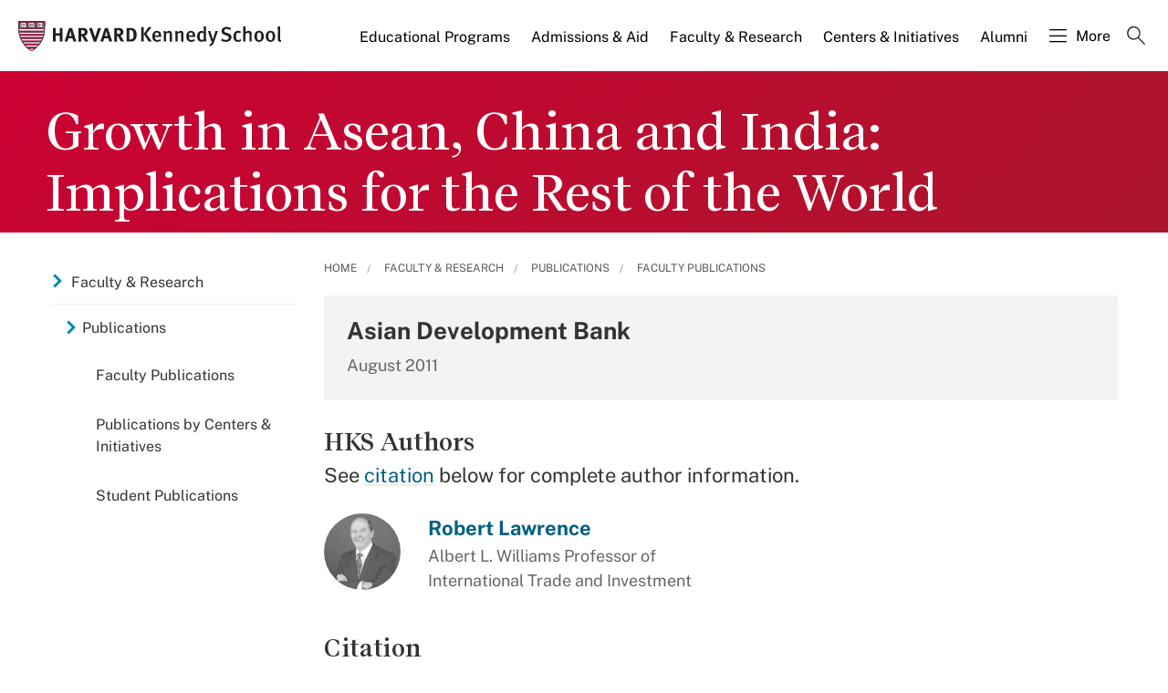

--- FILE ---
content_type: text/html; charset=UTF-8
request_url: https://www.hks.harvard.edu/publications/growth-asean-china-and-india-implications-rest-world
body_size: 11483
content:
<!DOCTYPE html>
<html  lang="en" dir="ltr" prefix="content: http://purl.org/rss/1.0/modules/content/  dc: http://purl.org/dc/terms/  foaf: http://xmlns.com/foaf/0.1/  og: http://ogp.me/ns#  rdfs: http://www.w3.org/2000/01/rdf-schema#  schema: http://schema.org/  sioc: http://rdfs.org/sioc/ns#  sioct: http://rdfs.org/sioc/types#  skos: http://www.w3.org/2004/02/skos/core#  xsd: http://www.w3.org/2001/XMLSchema# ">
  <head>
  <script id="cookieyes" type="text/javascript" src="https://cdn-cookieyes.com/client_data/3c8249624ae92b5b17bcdea09dede2a5/script.js"></script>
  <link rel="stylesheet" type="text/css" href="https://cloud.typography.com/7599756/7295372/css/fonts.css" />
    <meta charset="utf-8" />
<link rel="canonical" href="https://www.hks.harvard.edu/publications/growth-asean-china-and-india-implications-rest-world" />
<meta property="og:title" content="Growth in Asean, China and India: Implications for the Rest of the World" />
<meta property="og:image" content="https://www.hks.harvard.edu/sites/default/files/about_us/Twitter-Card.png" />
<meta name="hks:publication_effective_date" content="2011-08-01T08:00:00-0400" />
<meta name="hks:policy_topics" content="Globalization" />
<meta name="hks:centers" content="" />
<meta name="hks:centers" content="" />
<meta name="hks:content_type" content="Publications" />
<meta name="hks:key_terms" content="Trade Policy" />
<meta name="hks:key_terms" content="International Economics" />
<meta name="hks:publication_type" content="Research Papers/Reports" />
<meta name="hks:geographic_regions" content="Eurasia" />
<meta name="hks:geographic_regions" content="East Asia &amp; Pacific" />
<meta name="hks:academic_areas" content="International Development (DEV)" />
<meta name="twitter:card" content="summary_large_image" />
<meta name="twitter:title" content="Growth in Asean, China and India: Implications for the Rest of the World" />
<meta name="twitter:image" content="https://www.hks.harvard.edu/sites/default/files/about_us/Twitter-Card.png" />
<meta name="Generator" content="Drupal 10 (https://www.drupal.org)" />
<meta name="MobileOptimized" content="width" />
<meta name="HandheldFriendly" content="true" />
<meta name="viewport" content="width=device-width, initial-scale=1.0" />
<script>  
  window.dataLayer = window.dataLayer || [];
  window.dataLayer.push({
    'policy_topic': 'Globalization',
  });
  </script>
<meta http-equiv="ImageToolbar" content="false" />
<link rel="alternate" type="text/markdown" title="Growth in Asean, China and India: Implications for the Rest of the World" href="https://www.hks.harvard.edu/publications/growth-asean-china-and-india-implications-rest-world.md" />
<link rel="icon" href="/themes/harvardkennedy/favicon.ico" type="image/vnd.microsoft.icon" />

    <title>Growth in Asean, China and India: Implications for the Rest of the World | Harvard Kennedy School</title>
    <link rel="stylesheet" media="all" href="/sites/default/files/css/css_dKd1eKaADle88qa4Y8onwJRiupaHoDkzUbiDqdqeVVE.css?delta=0&amp;language=en&amp;theme=harvardkennedy&amp;include=[base64]" />
<link rel="stylesheet" media="all" href="/sites/default/files/css/css_ZYve2X42vZsuN2aksoQk8MvLsd_exCGpXtFAz5ndJSs.css?delta=1&amp;language=en&amp;theme=harvardkennedy&amp;include=[base64]" />

    <script type="application/json" data-drupal-selector="drupal-settings-json">{"path":{"baseUrl":"\/","pathPrefix":"","currentPath":"node\/199556","currentPathIsAdmin":false,"isFront":false,"currentLanguage":"en"},"pluralDelimiter":"\u0003","suppressDeprecationErrors":true,"gtag":{"tagId":"","consentMode":false,"otherIds":[],"events":[],"additionalConfigInfo":[]},"ajaxPageState":{"libraries":"[base64]","theme":"harvardkennedy","theme_token":null},"ajaxTrustedUrl":{"\/search":true},"gtm":{"tagId":null,"settings":{"data_layer":"dataLayer","include_classes":false,"allowlist_classes":"google\nnonGooglePixels\nnonGoogleScripts\nnonGoogleIframes","blocklist_classes":"customScripts\ncustomPixels","include_environment":false,"environment_id":"","environment_token":""},"tagIds":["GTM-PRBVPKQ"]},"data":{"extlink":{"extTarget":true,"extTargetAppendNewWindowDisplay":false,"extTargetAppendNewWindowLabel":"(opens in a new window)","extTargetNoOverride":false,"extNofollow":false,"extTitleNoOverride":false,"extNoreferrer":false,"extFollowNoOverride":false,"extClass":"ext","extLabel":"(link is external)","extImgClass":false,"extSubdomains":false,"extExclude":"","extInclude":"","extCssExclude":"","extCssInclude":"","extCssExplicit":"#sidebar-first","extAlert":false,"extAlertText":"This link will take you to an external web site. We are not responsible for their content.","extHideIcons":false,"mailtoClass":"0","telClass":"","mailtoLabel":"(link sends email)","telLabel":"(link is a phone number)","extUseFontAwesome":false,"extIconPlacement":"append","extPreventOrphan":false,"extFaLinkClasses":"fa fa-external-link","extFaMailtoClasses":"fa fa-envelope-o","extAdditionalLinkClasses":"","extAdditionalMailtoClasses":"","extAdditionalTelClasses":"","extFaTelClasses":"fa fa-phone","allowedDomains":null,"extExcludeNoreferrer":""}},"field_group":{"html_element":{"mode":"default","context":"view","settings":{"classes":"small-12 large-5 columns footer-first","show_empty_fields":false,"id":"","element":"div","show_label":false,"label_element":"h3","label_element_classes":"","attributes":"","effect":"none","speed":"fast"}}},"better_exposed_filters":{"autosubmit_exclude_textfield":true},"user":{"uid":0,"permissionsHash":"43553ee9845417d6ab0eeaf7d28689102c9a002ec50346b8fc64deaafbd9fd99"}}</script>
<script src="/sites/default/files/js/js_m-t2Hp2zHPfXH3Q-E2PO92yyOBSgyYoFa6X3bbTiamI.js?scope=header&amp;delta=0&amp;language=en&amp;theme=harvardkennedy&amp;include=[base64]"></script>
<script src="/modules/contrib/google_tag/js/gtag.js?t97y4k"></script>
<script src="/modules/contrib/google_tag/js/gtm.js?t97y4k"></script>

        <meta name="format-detection" content="telephone=no"/>
  </head>
    <body class="lang-en section-publications one_sidebar sidebar_first path-node node--type-publication">
    <div role="navigation" aria-label="skip to content">
    <a href="#main-content" class="visually-hidden focusable skip-link">
      Skip to main content
    </a>
  </div>
  <noscript><iframe src="https://www.googletagmanager.com/ns.html?id=GTM-PRBVPKQ"
                  height="0" width="0" style="display:none;visibility:hidden"></iframe></noscript>

    <div class="dialog-off-canvas-main-canvas" data-off-canvas-main-canvas>
    <div class="off-canvas-wrapper">
  <div class="inner-wrap off-canvas-wrapper-inner" id="inner-wrap" data-off-canvas-wrapper>

    <!-- off-canvas title bar for 'small' screen -->
    <div class="title-bar title-bar-mobile" data-responsive-toggle="widemenu" data-hide-for="large">
      <div class="title-bar-left">
                  <section class="columns large-3 xlarge-4 block-mainsitelogo" class="columns large-3 xlarge-4 block-mainsitelogo" role="banner">
  
  
    

  <div >
          <a href="/" title="Harvard Kennedy School">    <div class="field-wrapper field field--name-field-logo-svg field--type-file field--label-hidden field__items">
                <div class="field__item">
                 
      <img src="/sites/default/files/logos/logo_2.svg" alt="Harvard Kennedy School" class="logo">
            </div>
          </div>
</a>
      </div>

  </section>

        
      </div>
      <div class="title-bar-right">
        <div class="hamburger-search-icon">
          <span class="line"></span>
          <span class="line"></span>
          <span class="line"></span>
        </div>
      </div>
    </div>

    <!-- off-canvas right menu -->
    <div class="mobile-main-menu">
       <div class="screen__small"><!-- * -->
<!-- includes/page-header-custom.twig -->
<!-- * -->
                                                                                                                <div>
    <section class="columns large-3 xlarge-4 block-mainsitelogo" class="columns large-3 xlarge-4 block-mainsitelogo" role="banner">
  
  
    

  <div >
          <a href="/" title="Harvard Kennedy School">    <div class="field-wrapper field field--name-field-logo-svg field--type-file field--label-hidden field__items">
                <div class="field__item">
                 
      <img src="/sites/default/files/logos/logo_2.svg" alt="Harvard Kennedy School" class="logo">
            </div>
          </div>
</a>
      </div>

  </section>
<nav aria-labelledby="block-harvardkennedy-main-menu-mobile-menu" id="block-harvardkennedy-main-menu-mobile" class="columns large-9 xlarge-8 block-harvardkennedy-main-menu-mobile">
            
  <h2 class="block-title visually-hidden" id="block-harvardkennedy-main-menu-mobile-menu">Main navigation Mobile</h2>
  

        

  
  
              <!-- main menu -->
        <ul class="dropdown menu horizontal main--menu" data-dropdown-menu="data-responsive-menu">
      
                        <li aria-label="Educational Programs" class="menu-item menu-item--expanded is-dropdown-submenu-parent">
              <a href="/educational-programs" target="" aria-label="Educational Programs main menu" data-drupal-link-system-path="node/325243">Educational Programs</a>
                    
  
              <ul class="menu is-dropdown-submenu">
      
                        <li class="menu-item menu-item--collapsed">
              <a href="/educational-programs/masters-programs" aria-label="Master’s Programs main menu" data-drupal-link-system-path="node/317312">Master’s Programs</a>
            </li>
                        <li class="menu-item menu-item--collapsed">
              <a href="/executive-education" aria-label="Executive Education main menu" data-drupal-link-system-path="node/325464">Executive Education</a>
            </li>
                        <li class="menu-item menu-item--collapsed">
              <a href="/educational-programs/doctoral-programs" aria-label="Doctoral Programs main menu" data-drupal-link-system-path="node/155736">Doctoral Programs</a>
            </li>
                        <li class="menu-item menu-item--collapsed">
              <a href="/educational-programs/public-leadership-credential" aria-label="Public Leadership Credential main menu" data-drupal-link-system-path="node/311652">Public Leadership Credential</a>
            </li>
                        <li class="menu-item">
              <a href="/educational-programs/harvard-online-courses-featuring-harvard-kennedy-school-experts" aria-label="Harvard Online main menu" data-drupal-link-system-path="node/325169">Harvard Online</a>
            </li>
                        <li class="menu-item menu-item--collapsed">
              <a href="/courses" aria-label="Courses main menu" data-drupal-link-system-path="courses">Courses</a>
            </li>
                        <li class="menu-item menu-item--collapsed">
              <a href="/educational-programs/undergraduate-opportunities" aria-label="Undergraduate Opportunities main menu" data-drupal-link-system-path="node/315749">Undergraduate Opportunities</a>
            </li>
                        <li class="menu-item menu-item--collapsed">
              <a href="/educational-programs/academic-calendars-policies" aria-label="Academic Calendars &amp; Policies main menu" data-drupal-link-system-path="node/151596">Academic Calendars &amp; Policies</a>
            </li>
        </ul>

  
              </li>
                        <li class="menu-item-ampersand menu-item menu-item--expanded is-dropdown-submenu-parent" aria-label="Admissions &amp; Aid">
              <a href="/admissions-financial-aid" target="" aria-label="Admissions &amp; Aid main menu" data-drupal-link-system-path="node/150506">Admissions <br>& Aid</a>
                    
  
              <ul class="menu is-dropdown-submenu">
      
                        <li class="menu-item menu-item--collapsed">
              <a href="/admissions-aid/masters-program-admissions" aria-label="Master’s Program Admissions main menu" data-drupal-link-system-path="node/320926">Master’s Program Admissions</a>
            </li>
                        <li class="menu-item">
              <a href="https://www.hks.harvard.edu/educational-programs/executive-education/admissions-fees" target="" aria-label="Executive Education Admissions main menu">Executive Education Admissions</a>
            </li>
                        <li class="menu-item menu-item--collapsed">
              <a href="/admissions-aid/doctoral-program-admissions" aria-label="Doctoral Program Admissions main menu" data-drupal-link-system-path="node/159716">Doctoral Program Admissions</a>
            </li>
                        <li class="menu-item menu-item--collapsed">
              <a href="/admissions-aid/funding-your-education" aria-label="Funding Your Education main menu" data-drupal-link-system-path="node/159436">Funding Your Education</a>
            </li>
        </ul>

  
              </li>
                        <li class="menu-item-ampersand menu-item menu-item--expanded menu-item--active-trail is-dropdown-submenu-parent" aria-label="Faculty &amp; Research">
              <a href="/research-insights" aria-label="Faculty &amp; Research main menu" data-drupal-link-system-path="node/104161">Faculty <br>& Research</a>
                    
  
              <ul class="menu is-dropdown-submenu">
      
                        <li class="menu-item">
              <a href="/faculty-profiles" aria-label="Faculty Profiles main menu" data-drupal-link-system-path="faculty-profiles">Faculty Profiles</a>
            </li>
                        <li class="menu-item menu-item--collapsed menu-item--active-trail">
              <a href="/research-insights/research-publications" target="" title="Publications at HKS" aria-label="Publications main menu" data-drupal-link-system-path="node/217966">Publications</a>
            </li>
                        <li class="menu-item menu-item--collapsed">
              <a href="/faculty-research/policy-topics" aria-label="Policy Topics main menu" data-drupal-link-system-path="faculty-research/policy-topics">Policy Topics</a>
            </li>
                        <li class="menu-item menu-item--collapsed">
              <a href="/research-insights/library-knowledge-services" aria-label="Library &amp; Research Services main menu" data-drupal-link-system-path="node/151071">Library &amp; Research Services</a>
            </li>
        </ul>

  
              </li>
                        <li class="menu-item-ampersand menu-item menu-item--expanded is-dropdown-submenu-parent" aria-label="Centers &amp; Initiatives">
              <a href="/centers-initiatives" target="" aria-label="Centers &amp; Initiatives main menu" data-drupal-link-system-path="node/322439">Centers <br>& Initiatives</a>
                    
  
              <ul class="menu is-dropdown-submenu">
      
                        <li class="menu-item">
              <a href="http://ash.harvard.edu/" class="centers-external-link" aria-label="Ash Center for Democratic Governance and Innovation main menu">Ash Center for Democratic Governance and Innovation</a>
            </li>
                        <li class="menu-item">
              <a href="http://www.belfercenter.org/" class="centers-external-link" aria-label="Belfer Center for Science and International Affairs main menu">Belfer Center for Science and International Affairs</a>
            </li>
                        <li class="menu-item">
              <a href="https://cities.harvard.edu/" class="centers-external-link" aria-label="Bloomberg Center for Cities main menu">Bloomberg Center for Cities</a>
            </li>
                        <li class="menu-item">
              <a href="/centers/carr-ryan" aria-label="Carr-Ryan Center for Human Rights main menu" data-drupal-link-system-path="node/313106">Carr-Ryan Center for Human Rights</a>
            </li>
                        <li class="menu-item">
              <a href="/centers/cid" target="" title="Center for International Development" aria-label="Center for International Development main menu" data-drupal-link-system-path="node/154611">Center for International Development</a>
            </li>
                        <li class="menu-item">
              <a href="/centers/cpl" aria-label="Center for Public Leadership main menu" data-drupal-link-system-path="node/312588">Center for Public Leadership</a>
            </li>
                        <li class="menu-item">
              <a href="http://iop.harvard.edu/" class="centers-external-link" aria-label="Institute of Politics main menu">Institute of Politics</a>
            </li>
                        <li class="menu-item">
              <a href="/centers/wiener" target="" title="Malcolm Wiener Center for Social Policy" aria-label="Malcolm Wiener Center for Social Policy main menu" data-drupal-link-system-path="node/308657">Malcolm Wiener Center for Social Policy</a>
            </li>
                        <li class="menu-item">
              <a href="/centers/mrcbg" aria-label="Mossavar-Rahmani Center for Business and Government main menu" data-drupal-link-system-path="node/151716">Mossavar-Rahmani Center for Business and Government</a>
            </li>
                        <li class="menu-item">
              <a href="https://shorensteincenter.org/" class="centers-external-link" aria-label="Shorenstein Center on Media, Politics and Public Policy main menu">Shorenstein Center on Media, Politics and Public Policy</a>
            </li>
                        <li class="menu-item">
              <a href="/centers/taubman" target="" title="Taubman Center for State and Local Government" aria-label="Taubman Center for State and Local Government main menu" data-drupal-link-system-path="node/155806">Taubman Center for State and Local Government</a>
            </li>
                        <li class="menu-item">
              <a href="/centers/wappp" aria-label="Women and Public Policy Program main menu" data-drupal-link-system-path="node/307235">Women and Public Policy Program</a>
            </li>
                        <li class="menu-item">
              <a href="/centers-initiatives#all-initiatives" target="" aria-label="All Initiatives main menu" data-drupal-link-system-path="node/322439">All Initiatives</a>
            </li>
        </ul>

  
              </li>
                        <li aria-label="Alumni" class="menu-item menu-item--expanded is-dropdown-submenu-parent">
              <a href="/alumni" aria-label="Alumni main menu" data-drupal-link-system-path="node/156001">Alumni</a>
                    
  
              <ul class="menu is-dropdown-submenu">
      
                        <li class="menu-item menu-item--collapsed">
              <a href="/alumni/connect" aria-label="Connect main menu" data-drupal-link-system-path="node/159391">Connect</a>
            </li>
                        <li class="menu-item menu-item--collapsed">
              <a href="/alumni/volunteer" aria-label="Volunteer main menu" data-drupal-link-system-path="node/213121">Volunteer</a>
            </li>
                        <li class="menu-item menu-item--collapsed">
              <a href="/alumni/give-back" aria-label="Give Back main menu" data-drupal-link-system-path="node/213131">Give Back</a>
            </li>
                        <li class="menu-item menu-item--collapsed">
              <a href="/alumni/benefits" aria-label="Benefits main menu" data-drupal-link-system-path="node/224876">Benefits</a>
            </li>
                        <li class="menu-item menu-item--collapsed">
              <a href="/alumni/events" aria-label="Events main menu" data-drupal-link-system-path="node/276821">Events</a>
            </li>
                        <li class="menu-item menu-item--collapsed">
              <a href="/alumni/about" aria-label="About main menu" data-drupal-link-system-path="node/276221">About</a>
            </li>
        </ul>

  
              </li>
                        <li aria-label="More" class="menu-item menu-item--expanded is-dropdown-submenu-parent">
              <a href="" class="nolink hamburguer" aria-label="More main menu">More</a>
                    
  
              <ul class="menu is-dropdown-submenu">
      
                        <li class="menu-item menu-item--collapsed">
              <a href="/more/about" aria-label="About main menu" data-drupal-link-system-path="node/151061">About</a>
            </li>
                        <li class="menu-item menu-item--collapsed">
              <a href="/news-announcements" target="" title="News &amp; Announcements from HKS" aria-label="News &amp; Announcements main menu" data-drupal-link-system-path="news-announcements">News &amp; Announcements</a>
            </li>
                        <li class="menu-item menu-item--collapsed">
              <a href="/more/events" title="Events" aria-label="Events main menu" data-drupal-link-system-path="more/events">Events</a>
            </li>
                        <li class="menu-item menu-item--collapsed">
              <a href="/more/student-life" aria-label="Student Life main menu" data-drupal-link-system-path="node/159321">Student Life</a>
            </li>
                        <li class="menu-item">
              <a href="/directory" aria-label="Directory main menu" data-drupal-link-system-path="directory">Directory</a>
            </li>
                        <li class="menu-item menu-item--collapsed">
              <a href="/more/employers" aria-label="Employers main menu" data-drupal-link-system-path="node/151766">Employers</a>
            </li>
                        <li class="menu-item menu-item--collapsed">
              <a href="/more/hks-magazine" aria-label="HKS Magazine main menu" data-drupal-link-system-path="node/303521">HKS Magazine</a>
            </li>
                        <li class="menu-item">
              <a href="/more/contact-us" target="" aria-label="Contact Us main menu" data-drupal-link-system-path="node/151611">Contact Us</a>
            </li>
        </ul>

  
              </li>
                        <li aria-label="Search" class="menu-item">
              <a href="" class="label-search" aria-label="Search main menu">Search</a>
            </li>
        </ul>

  


  </nav>


<div class="views-exposed-form bef-exposed-form search--bar--expand block-exposedformacquia-searchpage-2-mobile" data-bef-auto-submit-full-form="" data-bef-auto-submit="" data-bef-auto-submit-delay="500" data-bef-auto-submit-minimum-length="3" data-drupal-selector="views-exposed-form-acquia-search-page" id="block-exposedformacquia-searchpage-2-mobile" role="form">
  
    
      <form action="/search" method="get" id="views-exposed-form-acquia-search-page-mobile" accept-charset="UTF-8">
  <div class="js-form-item form-item js-form-type-textfield form-item-keywords js-form-item-keywords">
      <label for="edit-keywords-mobile">Search</label>
        <input placeholder="What are you looking for?" data-drupal-selector="edit-keywords" type="text" id="edit-keywords-mobile" name="keywords" value="" size="30" maxlength="128" class="form-text" />

        </div>
<div class="js-form-item form-item js-form-type-select form-item-sort-bef-combine js-form-item-sort-bef-combine">
      <label for="edit-sort-bef-combine">Sort by</label>
        <select data-drupal-selector="edit-sort-bef-combine" id="edit-sort-bef-combine" name="sort_bef_combine" class="form-select"><option value="date_DESC" selected="selected">Relevance</option><option value="relevance_DESC">Relevance</option><option value="title_ASC">Title A-Z</option><option value="title_DESC">Title Z-A</option></select>
        </div>
  <div data-drupal-selector="edit-actions" class="form-actions js-form-wrapper form-wrapper" id="edit-actions-mobile"><input data-bef-auto-submit-click="" class="success button radius js-form-submit form-submit" data-drupal-selector="edit-submit-acquia-search" type="submit" id="edit-submit-acquia-search-mobile" value="Search" />
<input data-drupal-selector="edit-reset-acquia-search" type="submit" id="edit-reset-acquia-search" name="reset" value="Clear All" class="button js-form-submit form-submit" />
</div>


</form>

  </div>

  </div>

</div>
    </div>
    <!-- end off-canvas right menu -->

    <!-- main menu large screen -->

    <!-- standard alert -->
            <!-- headers -->
          <!-- * -->
<!-- includes/header-small.html.twig -->
<!-- * -->
  <div class="header-banner__default header-no-image " role="banner">
    <div data-sticky-container>
      <div id="widemenu" class="title-bar sticky" style="width:100%; display: block;">
        <div class="row">
          <!-- * -->
<!-- includes/page-header-custom.twig -->
<!-- * -->
                                                                                                                <div>
    <section class="columns large-3 xlarge-4 block-mainsitelogo" class="columns large-3 xlarge-4 block-mainsitelogo" role="banner">
  
  
    

  <div >
          <a href="/" title="Harvard Kennedy School">    <div class="field-wrapper field field--name-field-logo-svg field--type-file field--label-hidden field__items">
                <div class="field__item">
                 
      <img src="/sites/default/files/logos/logo_2.svg" alt="Harvard Kennedy School" class="logo">
            </div>
          </div>
</a>
      </div>

  </section>
<nav aria-labelledby="block-harvardkennedy-main-menu-menu" id="block-harvardkennedy-main-menu" class="columns large-9 xlarge-8 block-harvardkennedy-main-menu">
            
  <h2 class="block-title visually-hidden" id="block-harvardkennedy-main-menu-menu">Main navigation</h2>
  

        

  
  
              <!-- main menu -->
        <ul class="dropdown menu horizontal main--menu" data-dropdown-menu="data-responsive-menu">
      
                        <li aria-label="Educational Programs" class="menu-item menu-item--expanded is-dropdown-submenu-parent">
              <a href="/educational-programs" target="" aria-label="Educational Programs main menu" data-drupal-link-system-path="node/325243">Educational Programs</a>
                    
  
              <ul class="menu is-dropdown-submenu">
      
                        <li class="menu-item menu-item--collapsed">
              <a href="/educational-programs/masters-programs" aria-label="Master’s Programs main menu" data-drupal-link-system-path="node/317312">Master’s Programs</a>
            </li>
                        <li class="menu-item menu-item--collapsed">
              <a href="/executive-education" aria-label="Executive Education main menu" data-drupal-link-system-path="node/325464">Executive Education</a>
            </li>
                        <li class="menu-item menu-item--collapsed">
              <a href="/educational-programs/doctoral-programs" aria-label="Doctoral Programs main menu" data-drupal-link-system-path="node/155736">Doctoral Programs</a>
            </li>
                        <li class="menu-item menu-item--collapsed">
              <a href="/educational-programs/public-leadership-credential" aria-label="Public Leadership Credential main menu" data-drupal-link-system-path="node/311652">Public Leadership Credential</a>
            </li>
                        <li class="menu-item">
              <a href="/educational-programs/harvard-online-courses-featuring-harvard-kennedy-school-experts" aria-label="Harvard Online main menu" data-drupal-link-system-path="node/325169">Harvard Online</a>
            </li>
                        <li class="menu-item menu-item--collapsed">
              <a href="/courses" aria-label="Courses main menu" data-drupal-link-system-path="courses">Courses</a>
            </li>
                        <li class="menu-item menu-item--collapsed">
              <a href="/educational-programs/undergraduate-opportunities" aria-label="Undergraduate Opportunities main menu" data-drupal-link-system-path="node/315749">Undergraduate Opportunities</a>
            </li>
                        <li class="menu-item menu-item--collapsed">
              <a href="/educational-programs/academic-calendars-policies" aria-label="Academic Calendars &amp; Policies main menu" data-drupal-link-system-path="node/151596">Academic Calendars &amp; Policies</a>
            </li>
        </ul>

  
              </li>
                        <li class="menu-item-ampersand menu-item menu-item--expanded is-dropdown-submenu-parent" aria-label="Admissions &amp; Aid">
              <a href="/admissions-financial-aid" target="" aria-label="Admissions &amp; Aid main menu" data-drupal-link-system-path="node/150506">Admissions <br>& Aid</a>
                    
  
              <ul class="menu is-dropdown-submenu">
      
                        <li class="menu-item menu-item--collapsed">
              <a href="/admissions-aid/masters-program-admissions" aria-label="Master’s Program Admissions main menu" data-drupal-link-system-path="node/320926">Master’s Program Admissions</a>
            </li>
                        <li class="menu-item">
              <a href="https://www.hks.harvard.edu/educational-programs/executive-education/admissions-fees" target="" aria-label="Executive Education Admissions main menu">Executive Education Admissions</a>
            </li>
                        <li class="menu-item menu-item--collapsed">
              <a href="/admissions-aid/doctoral-program-admissions" aria-label="Doctoral Program Admissions main menu" data-drupal-link-system-path="node/159716">Doctoral Program Admissions</a>
            </li>
                        <li class="menu-item menu-item--collapsed">
              <a href="/admissions-aid/funding-your-education" aria-label="Funding Your Education main menu" data-drupal-link-system-path="node/159436">Funding Your Education</a>
            </li>
        </ul>

  
              </li>
                        <li class="menu-item-ampersand menu-item menu-item--expanded menu-item--active-trail is-dropdown-submenu-parent" aria-label="Faculty &amp; Research">
              <a href="/research-insights" aria-label="Faculty &amp; Research main menu" data-drupal-link-system-path="node/104161">Faculty <br>& Research</a>
                    
  
              <ul class="menu is-dropdown-submenu">
      
                        <li class="menu-item">
              <a href="/faculty-profiles" aria-label="Faculty Profiles main menu" data-drupal-link-system-path="faculty-profiles">Faculty Profiles</a>
            </li>
                        <li class="menu-item menu-item--collapsed menu-item--active-trail">
              <a href="/research-insights/research-publications" target="" title="Publications at HKS" aria-label="Publications main menu" data-drupal-link-system-path="node/217966">Publications</a>
            </li>
                        <li class="menu-item menu-item--collapsed">
              <a href="/faculty-research/policy-topics" aria-label="Policy Topics main menu" data-drupal-link-system-path="faculty-research/policy-topics">Policy Topics</a>
            </li>
                        <li class="menu-item menu-item--collapsed">
              <a href="/research-insights/library-knowledge-services" aria-label="Library &amp; Research Services main menu" data-drupal-link-system-path="node/151071">Library &amp; Research Services</a>
            </li>
        </ul>

  
              </li>
                        <li class="menu-item-ampersand menu-item menu-item--expanded is-dropdown-submenu-parent" aria-label="Centers &amp; Initiatives">
              <a href="/centers-initiatives" target="" aria-label="Centers &amp; Initiatives main menu" data-drupal-link-system-path="node/322439">Centers <br>& Initiatives</a>
                    
  
              <ul class="menu is-dropdown-submenu">
      
                        <li class="menu-item">
              <a href="http://ash.harvard.edu/" class="centers-external-link" aria-label="Ash Center for Democratic Governance and Innovation main menu">Ash Center for Democratic Governance and Innovation</a>
            </li>
                        <li class="menu-item">
              <a href="http://www.belfercenter.org/" class="centers-external-link" aria-label="Belfer Center for Science and International Affairs main menu">Belfer Center for Science and International Affairs</a>
            </li>
                        <li class="menu-item">
              <a href="https://cities.harvard.edu/" class="centers-external-link" aria-label="Bloomberg Center for Cities main menu">Bloomberg Center for Cities</a>
            </li>
                        <li class="menu-item">
              <a href="/centers/carr-ryan" aria-label="Carr-Ryan Center for Human Rights main menu" data-drupal-link-system-path="node/313106">Carr-Ryan Center for Human Rights</a>
            </li>
                        <li class="menu-item">
              <a href="/centers/cid" target="" title="Center for International Development" aria-label="Center for International Development main menu" data-drupal-link-system-path="node/154611">Center for International Development</a>
            </li>
                        <li class="menu-item">
              <a href="/centers/cpl" aria-label="Center for Public Leadership main menu" data-drupal-link-system-path="node/312588">Center for Public Leadership</a>
            </li>
                        <li class="menu-item">
              <a href="http://iop.harvard.edu/" class="centers-external-link" aria-label="Institute of Politics main menu">Institute of Politics</a>
            </li>
                        <li class="menu-item">
              <a href="/centers/wiener" target="" title="Malcolm Wiener Center for Social Policy" aria-label="Malcolm Wiener Center for Social Policy main menu" data-drupal-link-system-path="node/308657">Malcolm Wiener Center for Social Policy</a>
            </li>
                        <li class="menu-item">
              <a href="/centers/mrcbg" aria-label="Mossavar-Rahmani Center for Business and Government main menu" data-drupal-link-system-path="node/151716">Mossavar-Rahmani Center for Business and Government</a>
            </li>
                        <li class="menu-item">
              <a href="https://shorensteincenter.org/" class="centers-external-link" aria-label="Shorenstein Center on Media, Politics and Public Policy main menu">Shorenstein Center on Media, Politics and Public Policy</a>
            </li>
                        <li class="menu-item">
              <a href="/centers/taubman" target="" title="Taubman Center for State and Local Government" aria-label="Taubman Center for State and Local Government main menu" data-drupal-link-system-path="node/155806">Taubman Center for State and Local Government</a>
            </li>
                        <li class="menu-item">
              <a href="/centers/wappp" aria-label="Women and Public Policy Program main menu" data-drupal-link-system-path="node/307235">Women and Public Policy Program</a>
            </li>
                        <li class="menu-item">
              <a href="/centers-initiatives#all-initiatives" target="" aria-label="All Initiatives main menu" data-drupal-link-system-path="node/322439">All Initiatives</a>
            </li>
        </ul>

  
              </li>
                        <li aria-label="Alumni" class="menu-item menu-item--expanded is-dropdown-submenu-parent">
              <a href="/alumni" aria-label="Alumni main menu" data-drupal-link-system-path="node/156001">Alumni</a>
                    
  
              <ul class="menu is-dropdown-submenu">
      
                        <li class="menu-item menu-item--collapsed">
              <a href="/alumni/connect" aria-label="Connect main menu" data-drupal-link-system-path="node/159391">Connect</a>
            </li>
                        <li class="menu-item menu-item--collapsed">
              <a href="/alumni/volunteer" aria-label="Volunteer main menu" data-drupal-link-system-path="node/213121">Volunteer</a>
            </li>
                        <li class="menu-item menu-item--collapsed">
              <a href="/alumni/give-back" aria-label="Give Back main menu" data-drupal-link-system-path="node/213131">Give Back</a>
            </li>
                        <li class="menu-item menu-item--collapsed">
              <a href="/alumni/benefits" aria-label="Benefits main menu" data-drupal-link-system-path="node/224876">Benefits</a>
            </li>
                        <li class="menu-item menu-item--collapsed">
              <a href="/alumni/events" aria-label="Events main menu" data-drupal-link-system-path="node/276821">Events</a>
            </li>
                        <li class="menu-item menu-item--collapsed">
              <a href="/alumni/about" aria-label="About main menu" data-drupal-link-system-path="node/276221">About</a>
            </li>
        </ul>

  
              </li>
                        <li aria-label="More" class="menu-item menu-item--expanded is-dropdown-submenu-parent">
              <a href="" class="nolink hamburguer" aria-label="More main menu">More</a>
                    
  
              <ul class="menu is-dropdown-submenu">
      
                        <li class="menu-item menu-item--collapsed">
              <a href="/more/about" aria-label="About main menu" data-drupal-link-system-path="node/151061">About</a>
            </li>
                        <li class="menu-item menu-item--collapsed">
              <a href="/news-announcements" target="" title="News &amp; Announcements from HKS" aria-label="News &amp; Announcements main menu" data-drupal-link-system-path="news-announcements">News &amp; Announcements</a>
            </li>
                        <li class="menu-item menu-item--collapsed">
              <a href="/more/events" title="Events" aria-label="Events main menu" data-drupal-link-system-path="more/events">Events</a>
            </li>
                        <li class="menu-item menu-item--collapsed">
              <a href="/more/student-life" aria-label="Student Life main menu" data-drupal-link-system-path="node/159321">Student Life</a>
            </li>
                        <li class="menu-item">
              <a href="/directory" aria-label="Directory main menu" data-drupal-link-system-path="directory">Directory</a>
            </li>
                        <li class="menu-item menu-item--collapsed">
              <a href="/more/employers" aria-label="Employers main menu" data-drupal-link-system-path="node/151766">Employers</a>
            </li>
                        <li class="menu-item menu-item--collapsed">
              <a href="/more/hks-magazine" aria-label="HKS Magazine main menu" data-drupal-link-system-path="node/303521">HKS Magazine</a>
            </li>
                        <li class="menu-item">
              <a href="/more/contact-us" target="" aria-label="Contact Us main menu" data-drupal-link-system-path="node/151611">Contact Us</a>
            </li>
        </ul>

  
              </li>
                        <li aria-label="Search" class="menu-item">
              <a href="" class="label-search" aria-label="Search main menu">Search</a>
            </li>
        </ul>

  


  </nav>
<div class="views-exposed-form bef-exposed-form search--bar--expand block-exposedformacquia-searchpage-2 block block-views block-views-exposed-filter-blockacquia-search-page" data-bef-auto-submit-full-form="" data-bef-auto-submit="" data-bef-auto-submit-delay="500" data-bef-auto-submit-minimum-length="3" data-drupal-selector="views-exposed-form-acquia-search-page" id="block-exposedformacquia-searchpage-2">
  
    

  
          <form action="/search" method="get" id="views-exposed-form-acquia-search-page" accept-charset="UTF-8">
  <div class="js-form-item form-item js-form-type-textfield form-item-keywords js-form-item-keywords">
      <label for="edit-keywords--2">Search</label>
        <input placeholder="What are you looking for?" data-drupal-selector="edit-keywords" type="text" id="edit-keywords--2" name="keywords" value="" size="30" maxlength="128" class="form-text" />

        </div>
<div class="js-form-item form-item js-form-type-select form-item-sort-bef-combine js-form-item-sort-bef-combine">
      <label for="edit-sort-bef-combine--2">Sort by</label>
        <select data-drupal-selector="edit-sort-bef-combine" id="edit-sort-bef-combine--2" name="sort_bef_combine" class="form-select"><option value="date_DESC" selected="selected">Relevance</option><option value="relevance_DESC">Relevance</option><option value="title_ASC">Title A-Z</option><option value="title_DESC">Title Z-A</option></select>
        </div>
  <div data-drupal-selector="edit-actions" class="form-actions js-form-wrapper form-wrapper" id="edit-actions--2"><input data-bef-auto-submit-click="" class="success button radius js-form-submit form-submit" data-drupal-selector="edit-submit-acquia-search-2" type="submit" id="edit-submit-acquia-search--2" value="Search" />
<input data-drupal-selector="edit-reset-acquia-search-2" type="submit" id="edit-reset-acquia-search--2" name="reset" value="Clear All" class="button js-form-submit form-submit" />
</div>


</form>

    
    
</div>

  </div>

        </div>
      </div>
    </div><!-- /.sticky-container -->
    <div class="row">
      <div class="border--lines__small bg-climate">
        <div class="header--content">
          
          <h1 class="page-title">Growth in Asean, China and India: Implications for the Rest of the World</h1>
          
                            </div>
      </div><!-- end border--lines__small -->
    </div><!-- end .row -->
  </div><!-- end header banner -->
          <!-- end headers -->
    <div class="off-canvas-content" data-off-canvas-content>
      <div class="row">
                              </div>

      
      
      <div class="row">
                   <div id="sidebar-first" class="small-12 large-3 large-pull-9 columns sidebar ">
              <div>
    <div id="block-hksmainmenublock" class="left--navigation block-hksmainmenublock block block-hks-menu-block block-hks-main-menu-block">
  
      <h2  class="block-title">In This Section</h2>
    

  
          

  
  
              <!-- main menu -->
        <ul class="dropdown menu horizontal main--menu" data-dropdown-menu="data-responsive-menu">
      
                        <li class="menu-item-ampersand menu-item menu-item--expanded menu-item--active-trail is-dropdown-submenu-parent" aria-label="Faculty &amp; Research">
              <a href="/research-insights" aria-label="Faculty &amp; Research main menu" data-drupal-link-system-path="node/104161">Faculty <br>& Research</a>
                    
  
              <ul class="menu is-dropdown-submenu">
      
                        <li class="menu-item menu-item--expanded menu-item--active-trail">
              <a href="/research-insights/research-publications" target="" title="Publications at HKS" aria-label="Publications main menu" data-drupal-link-system-path="node/217966">Publications</a>
                    
  
              <ul class="menu is-dropdown-submenu">
      
                        <li class="menu-item menu-item--active-trail">
              <a href="/research-insights/publications" aria-label="Faculty Publications main menu" data-drupal-link-system-path="research-insights/publications">Faculty Publications</a>
            </li>
                        <li class="menu-item">
              <a href="/research-insights/research-publications/publications-centers-initiatives" target="" aria-label="Publications by Centers &amp; Initiatives main menu" data-drupal-link-system-path="node/159431">Publications by Centers &amp; Initiatives</a>
            </li>
                        <li class="menu-item">
              <a href="/more/student-life/student-publications" target="" title="Student Publications at HKS" aria-label="Student Publications main menu" data-drupal-link-system-path="node/159301">Student Publications</a>
            </li>
        </ul>

  
              </li>
        </ul>

  
              </li>
        </ul>

  


    
    
</div>

  </div>

          </div>
        

         <main id="main" class="large-9 large-push-3 columns">
                      <div class="region-highlighted"><div data-drupal-messages-fallback class="hidden"></div></div>                    <a id="main-content"></a>
                    <section>
            <div id="stickystart">  <div>
    <div id="block-harvardkennedy-breadcrumbs" class="block-harvardkennedy-breadcrumbs block block-system block-system-breadcrumb-block">
  
    

  
            <nav aria-labelledby="system-breadcrumb">
    <h2 id="system-breadcrumb" class="visually-hidden">You are here</h2>
    <ul class="breadcrumbs">
          <li>
                  <a href="/">Home</a>
              </li>
          <li>
                  <a href="/research-insights">Faculty &amp; Research</a>
              </li>
          <li>
                  <a href="/research-insights/research-publications">Publications</a>
              </li>
          <li>
                  <a href="/research-insights/publications">Faculty Publications</a>
              </li>
        </ul>
  </nav>

    
    
</div>
<div id="block-harvardkennedy-content" class="block-harvardkennedy-content block block-system block-system-main-block">
  
    

  
          
<article about="/publications/growth-asean-china-and-india-implications-rest-world" class="node-view-mode--full content-type--publication" aria-label="Growth in Asean, China an">

  
    

  
  <div class="view-mode-full">
                              <div class="small-12 medium-12 large-12 publication-links">
        <div class="columns small-12 medium-12 large-12 publication-links-information">
          
  <div class="field-wrapper field field--name-field-publication-series-title field--type-string field--label-hidden field__items">
        <div class="field__item">Asian Development Bank</div>
  </div>
          
          
  <div class="field-wrapper field field--name-field-publication-date field--type-string field--label-hidden field__items">
        <div class="field__item">August 2011</div>
  </div>
        </div>
        <div class="columns small-12 medium-3 large-3 publication-links-buttons">
                            </div>
      </div>
      <div class="publication-authors">
                  <h3>HKS Authors</h3>
                      <p>See <a href="#citation">citation</a> below for complete author information.</p>
                          


    <div class="field-wrapper">
                                    <div class="row authors">
                        <div class="author columns small-12 medium-12 large-6"><article id="node-160006" about="/faculty/robert-lawrence" class="node-view-mode--show-in-publications content-type--employee show-in-publication" aria-label="Robert Lawrence">
  <div class="row">
    <div class="columns small-3 medium-3">
        <div class="circle--image"><a href="/faculty/robert-lawrence">
  <div class="field-wrapper field field--name-field-employee-image field--type-image field--label-hidden field__items">
        <div class="field__item">  <img loading="lazy" src="/sites/default/files/styles/employee_grayscale/public/bio_images/726-1769149832.jpg?itok=8-qpyjnI" width="300" height="300" alt="Robert Lawrence Photo" typeof="foaf:Image" />


</div>
  </div></a></div>
    </div>
    <div class="columns small-9 medium-9">
              <div class="employee-name">
            <a href="/faculty/robert-lawrence">  
  <div class="field-wrapper field field--name-title field--type-string field--label-hidden field__items">
        <div class="field__item">Robert Lawrence</div>
  </div></a>
        </div>
            <div class="employee-affiliation">
<div class="field-wrapper field field-node--field-employee-appointment field-name-field-employee-appointment field-type-string field-label-hidden">
    <div class="field-items">
                            <div class="field-item">Albert L. Williams Professor of International Trade and Investment</div>
                    </div>
</div>
</div>
    </div>
  </div>
</article>
</div>
                                              </div>
                                                        </div>


      </div>
        
    <div id="citation">
      
  <div class="field-wrapper field field--name-field-publication-citation field--type-text-long field--label-above field__items">
    <h3 class="field__label">Citation</h3>
        <div class="field__item"><!--WP-->Lawrence, Robert Z. "Growth in Asean, China and India: Implications for the Rest of the World." Paper prepared for the Asian Development Bank Study, "Role of Key Emerging Economies--ASEAN, PRC, and India--for a Balanced, Sustainable, and Resilient Asia", August 2011.</div>
  </div>
    </div>
      </div>

</article>

    
    
</div>
<div class="views-element-container block-harvardkennedy-views-block-float-cta-block block block-views block-views-blockfloat-cta-block" id="block-harvardkennedy-views-block-float-cta-block">
  
    

  
            <div><div class="js-view-dom-id-b74f9be076bbe55efe9d07931e58b1e327af40c6922993264875921e115bcab9">
  
  
  

  
  
  

    

  
  

  
  
</div>
</div>

    
    
</div>

  </div>
</div>
          </section>
        </main>

              </div>

      
              <div class="footer--wrapper">
          <footer>
              <div>
    <div id="block-globalfooter" class="block-globalfooter block block-block-content block-block-content476f5957-1c4e-457a-91b5-e05a7f941b66">
  
    

  
          
  <div class="field-wrapper field field--name-field-components field--type-entity-reference-revisions field--label-hidden field__items">
        <div class="field__item"><div class="paragraph paragraph--type--footer paragraph--view-mode--default row">
    
<div  class="small-12 large-5 columns footer-first">
    
  <div class="field-wrapper field field--name-field-logo field--type-image field--label-hidden field__items">
        <div class="field__item">  <a href="https://www.hks.harvard.edu/"><img loading="lazy" src="/sites/default/files/images/paragraph_footer/harvard-kennedy-school-logo_1.png" width="800" height="150" alt="Harvard Kennedy School" title="Harvard Kennedy School" typeof="Image"></a>

</div>
  </div>
  <div class="field-wrapper field field--name-field-body field--type-text-long field--label-hidden field__items">
        <div class="field__item"><p>79 John F. Kennedy Street</p>

<p>Cambridge, MA 02138</p>

<p class="quote">Ask What You Can Do</p>
</div>
  </div>
  </div>
<div  class="small-12 large-5 columns footer-middle padding-left-0 padding-right-0">
    
  <div class="field-wrapper field field--name-field-links-middle field--type-link field--label-hidden field__items">
        <div class="field__item"><a href="/educational-programs/masters-programs">Master’s Programs</a></div>
        <div class="field__item"><a href="/executive-education">Executive Education</a></div>
        <div class="field__item"><a href="/educational-programs/doctoral-programs">Doctoral Programs</a></div>
        <div class="field__item"><a href="/educational-programs/public-leadership-credential">Public Leadership Credential</a></div>
        <div class="field__item"><a href="/admissions-aid/masters-program-admissions/admissions-events">Admissions Events</a></div>
        <div class="field__item"><a href="https://community.alumni.harvard.edu/give/16039598">Give Now</a></div>
        <div class="field__item"><a href="/more/alumni">Alumni</a></div>
        <div class="field__item"><a href="/more/about/leadership-administration/human-resources">Jobs</a></div>
  </div>
  </div>
<div  class="small-12 large-2 columns footer-last">
    
  <div class="field-wrapper field field--name-field-link-contact-us field--type-link field--label-hidden field__items">
        <div class="field__item"><a href="/more/contact-us">Contact Us</a></div>
  </div>
  <div class="field-wrapper field field--name-field-link-privacy field--type-link field--label-hidden field__items">
        <div class="field__item"><a href="/more/about/policies/privacy-statement">Privacy</a></div>
  </div>
  <div class="field-wrapper field field--name-field-accessibility field--type-link field--label-hidden field__items">
        <div class="field__item"><a href="https://accessibility.harvard.edu/">Accessibility</a></div>
  </div>
  <div class="text-content field-wrapper field field--name-field-link field--type-link field--label-hidden field__items">
        <div class="field__item"><a href="https://accessibility.huit.harvard.edu/digital-accessibility-policy">Digital Accessibility</a></div>
  </div>
  </div>  <div class="footer-d copyright small-12 large-8 row align-middle">
    Copyright &copy; 2026 The President and Fellows of&nbsp;<a href="http://www.harvard.edu/" target="_blank">Harvard College</a>.
    <div class="footer-share-policy">
      <a id="cookie-yes-dns-link" style="display: none;" onclick="if (typeof revisitCkyConsent === 'function') { revisitCkyConsent() }">Opt-out of Third-Party Cookies</a>
      <script>
        const cyDNSIntervalLimit = 15000,
              cyDNSLinkInterval = setInterval(() => {
              if (typeof revisitCkyConsent === 'function') {
                document.getElementById('cookie-yes-dns-link').removeAttribute("style");
                clearInterval(cyDNSLinkInterval);
              }
        }, 500);
        setTimeout(() => { clearInterval(cyDNSLinkInterval); }, cyDNSIntervalLimit);
      </script>
    </div>
  </div>
  <div class="footer-d social small-12 large-4 row">
    
  <div class="field-wrapper field field--name-field-facebook field--type-link field--label-hidden field__items">
        <div class="field__item"><a href="https://www.facebook.com/harvardkennedyschool/">https://www.facebook.com/harvardkennedyschool/</a></div>
  </div>
  <div class="field-wrapper field field--name-field-twitter field--type-link field--label-hidden field__items">
        <div class="field__item"><a href="https://twitter.com/kennedy_school" target="_blank">https://twitter.com/kennedy_school</a></div>
  </div>
  <div class="field-wrapper field field--name-field-linkedin field--type-link field--label-hidden field__items">
        <div class="field__item"><a href="https://www.linkedin.com/school/harvard-kennedy-school-of-government/" target="_blank">https://www.linkedin.com/school/harvard-kennedy-school-of-government/</a></div>
  </div>
  <div class="field-wrapper field field--name-field-youtube field--type-link field--label-hidden field__items">
        <div class="field__item"><a href="https://www.youtube.com/user/HarvardKennedySchool" target="_blank">https://www.youtube.com/user/HarvardKennedySchool</a></div>
  </div>
  <div class="field-wrapper field field--name-field-instagram field--type-link field--label-hidden field__items">
        <div class="field__item"><a href="http://instagram.com/harvardkennedyschool/" target="_blank">http://instagram.com/harvardkennedyschool/</a></div>
  </div>
  <div class="field-wrapper field field--name-field-tiktok field--type-link field--label-hidden field__items">
        <div class="field__item"><a href="https://www.tiktok.com/@harvardkennedyschool">https://www.tiktok.com/@harvardkennedyschool</a></div>
  </div>
  </div>

</div></div>
  </div>
    
    
</div>

  </div>

          </footer>
        </div>
                  <div class="scroll-top-wrapper">
        <span class="scroll-top-inner">
        <i class="icon-icons_arrow-up"></i>
        </span>
      </div>
    </div>
  </div>
</div>

  </div>

  
  <script src="/sites/default/files/js/js_o49kjbB8E6MozW3K0aX5TrFJih-6UUp9mPpqtNUjzzc.js?scope=footer&amp;delta=0&amp;language=en&amp;theme=harvardkennedy&amp;include=[base64]"></script>
<script src="/modules/custom/hks_site_search/js/hks_site_search.js?t97y4k"></script>
<script src="/sites/default/files/js/js_s4rp0-xDgr4lpM7aOQywx5zy2ekVI0qNNatXZnxTdV4.js?scope=footer&amp;delta=2&amp;language=en&amp;theme=harvardkennedy&amp;include=[base64]"></script>

  <script>
    (function ($) {
      $(document).foundation();
    })(jQuery);
  </script>
  </body>
</html>


--- FILE ---
content_type: application/javascript;charset=iso-8859-1
request_url: https://fid.agkn.com/f?apiKey=2520642820
body_size: 127
content:
{ "TruAudienceID" : "E1:xkn79w01W9EGBOMxk0xxQ7-6cvD_PRl5rNQudkM3btTRZNMYDIE1J5J2KLB1zdoZDkEDV3cPcHyyeB7S_r6G8HuRjPMZ0aputAhRp_DlDIZtjuHezWdON3VHBjvTZKGP", "L3" : "" }